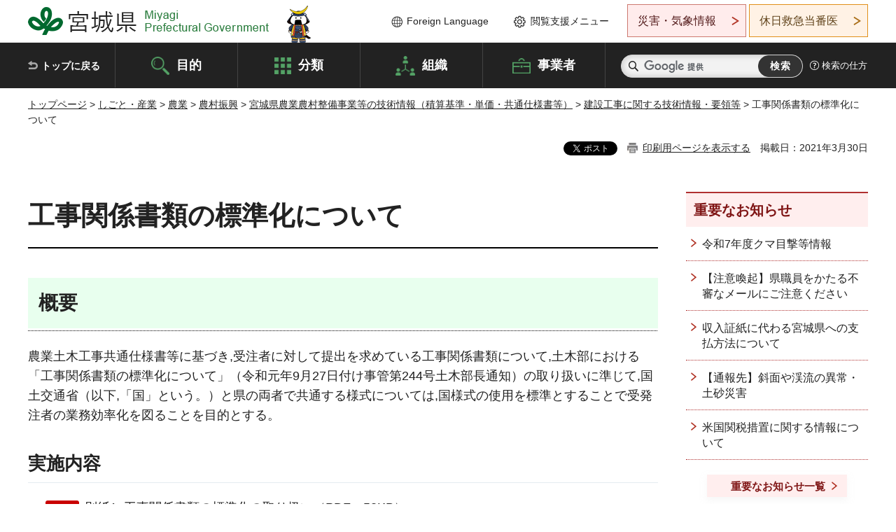

--- FILE ---
content_type: text/html; charset=UTF-8
request_url: http://www.pref.miyagi.jp.cache.yimg.jp/cgi-bin/recommend/handle_get/get_recommend.php?page_id=6542&limit=5
body_size: 1337
content:
{"status":"success","results":"<ul><li><a href=\"https:\/\/www.pref.miyagi.jp\/site\/sekisankijyun\/kansoka.html\">\u5bae\u57ce\u770c\u8fb2\u696d\u8fb2\u6751\u6574\u5099\u4e8b\u696d\u7b49\u306b\u304a\u3051\u308b\u5de5\u4e8b\u66f8\u985e\u7c21\u7d20\u5316\u306b\u3064\u3044\u3066<\/a><\/li>\n<li><a href=\"https:\/\/www.pref.miyagi.jp\/site\/sekisankijyun\/index.html\">\u5bae\u57ce\u770c\u8fb2\u696d\u8fb2\u6751\u6574\u5099\u4e8b\u696d\u7b49\u306e\u6280\u8853\u60c5\u5831\uff08\u7a4d\u7b97\u57fa\u6e96\u30fb\u5358\u4fa1\u30fb\u5171\u901a\u4ed5\u69d8\u66f8\u7b49\uff09<\/a><\/li>\n<li><a href=\"https:\/\/www.pref.miyagi.jp\/soshiki\/jigyokanri\/7yousiki.html\">\u63d0\u51fa\u66f8\u985e\u69d8\u5f0f\uff08\u5efa\u8a2d\u5de5\u4e8b\u306b\u95a2\u3059\u308b\u69d8\u5f0f\uff09<\/a><\/li>\n<li><a href=\"https:\/\/www.pref.miyagi.jp\/site\/sekisankijyun\/genbakankyoukaizenhi.html\">\u5de5\u4e8b\u306b\u304a\u3051\u308b\u73fe\u5834\u74b0\u5883\u6539\u5584\u8cbb\u306e\u7a4d\u7b97\u8981\u9818<\/a><\/li>\n<li><a href=\"https:\/\/www.pref.miyagi.jp\/site\/sekisankijyun\/ict3jigen.html\">\u300cICT\u65bd\u5de5\u30fb3\u6b21\u5143\u5316\u7b49\u306e\u6d3b\u7528\u63d0\u6848\u30e2\u30c7\u30eb\u5de5\u4e8b\u300d\u5b9f\u65bd\u8981\u9818<\/a><\/li><\/ul>"}

--- FILE ---
content_type: text/html; charset=UTF-8
request_url: http://www.pref.miyagi.jp.cache.yimg.jp/cgi-bin/recommend/handle_get/get_recommend.php?page_id=6542&limit=5
body_size: 1238
content:
{"status":"success","results":"<ul><li><a href=\"https:\/\/www.pref.miyagi.jp\/site\/sekisankijyun\/kansoka.html\">\u5bae\u57ce\u770c\u8fb2\u696d\u8fb2\u6751\u6574\u5099\u4e8b\u696d\u7b49\u306b\u304a\u3051\u308b\u5de5\u4e8b\u66f8\u985e\u7c21\u7d20\u5316\u306b\u3064\u3044\u3066<\/a><\/li>\n<li><a href=\"https:\/\/www.pref.miyagi.jp\/site\/sekisankijyun\/index.html\">\u5bae\u57ce\u770c\u8fb2\u696d\u8fb2\u6751\u6574\u5099\u4e8b\u696d\u7b49\u306e\u6280\u8853\u60c5\u5831\uff08\u7a4d\u7b97\u57fa\u6e96\u30fb\u5358\u4fa1\u30fb\u5171\u901a\u4ed5\u69d8\u66f8\u7b49\uff09<\/a><\/li>\n<li><a href=\"https:\/\/www.pref.miyagi.jp\/soshiki\/jigyokanri\/7yousiki.html\">\u63d0\u51fa\u66f8\u985e\u69d8\u5f0f\uff08\u5efa\u8a2d\u5de5\u4e8b\u306b\u95a2\u3059\u308b\u69d8\u5f0f\uff09<\/a><\/li>\n<li><a href=\"https:\/\/www.pref.miyagi.jp\/site\/sekisankijyun\/genbakankyoukaizenhi.html\">\u5de5\u4e8b\u306b\u304a\u3051\u308b\u73fe\u5834\u74b0\u5883\u6539\u5584\u8cbb\u306e\u7a4d\u7b97\u8981\u9818<\/a><\/li>\n<li><a href=\"https:\/\/www.pref.miyagi.jp\/site\/sekisankijyun\/ict3jigen.html\">\u300cICT\u65bd\u5de5\u30fb3\u6b21\u5143\u5316\u7b49\u306e\u6d3b\u7528\u63d0\u6848\u30e2\u30c7\u30eb\u5de5\u4e8b\u300d\u5b9f\u65bd\u8981\u9818<\/a><\/li><\/ul>"}